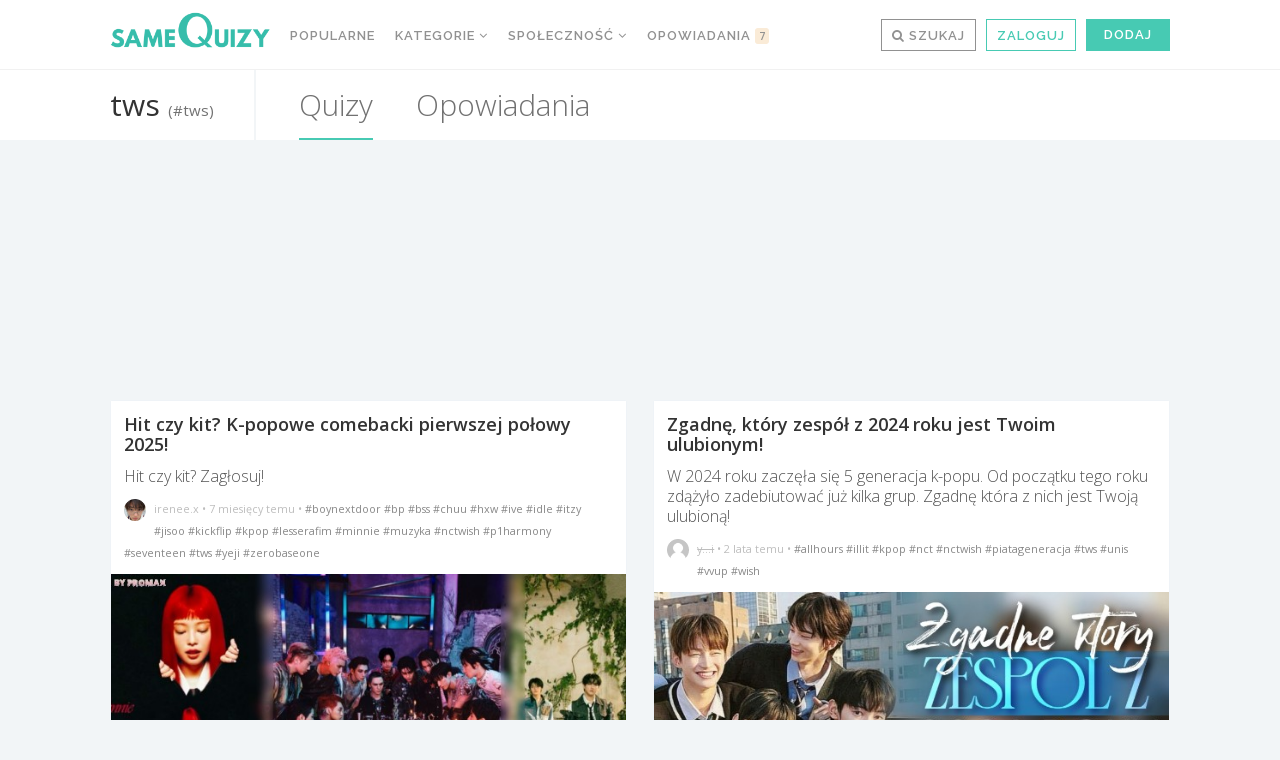

--- FILE ---
content_type: text/css
request_url: https://samequizy.pl/wp-content/cache/autoptimize/css/autoptimize_287ede673764a99b587acdaca7276862.css?x83708
body_size: 958
content:
.fade{opacity:0}.fade.ml-in{opacity:1}.modal-login-open{overflow:hidden}.ml-modal{display:none;position:fixed !important;top:0;right:0;bottom:0;left:0;z-index:10005}.modal-login-dialog{right:134px;float:right;position:relative;z-index:9999}.ml-content{position:relative;outline:none;background-color:#fff;width:305px;border:1px solid #ddd;right:0;padding:15px}.logged-in .ml-content{font-size:16px;color:#333;text-align:center;line-height:32px;width:100%}.modal-dialog{margin:150px auto;width:40%}#modal-embed .ml-content{text-align:left;border-top-left-radius:0;border-top-right-radius:0;border-top:0}div#global-zeroclipboard-html-bridge{margin-top:-32px}#modal-embed .modal-dialog h2{position:relative;background-color:#47cab3;vertical-align:middle;box-sizing:border-box;-moz-box-sizing:border-box;-webkit-box-sizing:border-box;border-top-left-radius:3px;border-top-right-radius:3px;color:#f7f7f7 !important;padding:20px;font-family:"Open Sans",Helvetica,Arial,sans-serif;font-size:20px;margin-bottom:0;font-weight:100}#modal-embed h2 a{float:right;color:#f7f7f7 !important}#modal-embed p{font-size:12px;line-height:14px}.modal-login-backdrop{position:fixed;top:0;right:0;bottom:0;left:0;z-index:1080;background-color:#000}.modal-login-backdrop.fade{opacity:0;filter:alpha(opacity=0)}.page-template-page-add .modal-login-backdrop.ml-in,.modal-login-backdrop.ml-in.visible{opacity:.6}.modal-login-header .close{margin-top:-2px}.ml-close{position:absolute;top:30px;right:50px;font-size:21px;font-weight:700;line-height:1;padding:0 5px;color:#000;text-shadow:0 1px 0 #fff;opacity:.2;filter:alpha(opacity=20)}#modal-login{line-height:1em;font-size:16px;font-weight:500}#modal-login input[type=checkbox]{margin:0;font-size:16px;margin-right:5px}.group:after{content:"";display:table;clear:both}#modal-login .hide-login{display:none}#modal-login .inline{display:inline}#modal-login .input{width:100%;margin:0;outline:0;background-color:#ebebeb;color:#000}#modal-login h2{margin:0 0 30px;font-size:30px;line-height:1.2em}#modal-login form{margin:0}#modal-login .field-titles{line-height:2em;margin:0}#modal-login #forgetmenot{float:left}#modal-login #forgetmenot label{font-size:12px;line-height:28px;cursor:pointer;color:#777}.modal-login-nav{font-size:12px;color:#777}.modal-login-nav a{color:#777}#additional-settings{display:none}#additional-settings a:hover{text-decoration:underline;color:#333}#modal-login .submit .button:hover{opacity:.8}#modal-login #register .submit .button,#modal-login #forgotten .submit .button{margin-bottom:0;margin-top:-10px}#modal-login p{margin:0}.mluser{padding-bottom:0}.mlpsw{padding-bottom:5px}.mlregpswconf{padding-bottom:10px}span.terms-error{display:none;color:red}.mlforgt{padding-bottom:37px}p.mlacceptterms{font-size:11px;line-height:20px;cursor:pointer;color:#777;font-weight:100;padding-bottom:10px}p.mlacceptterms.parent-allowance{padding-bottom:20px}#registerform2 p.mlacceptterms{padding-bottom:0}p.mlacceptterms a{color:#333;text-decoration:underline}#modal-login .field-titles{line-height:22px;margin-top:10px;font-size:12px;color:#777;display:inline-block}#modal-login .message{color:#fff;padding:14px;margin-bottom:15px}#modal-login .error{background-color:#db4040}#modal-login .success{background-color:#68ca4f}#modal-login input[type=text],#modal-login input[type=password]{height:44px;font-size:16px;line-height:2em;margin-top:10px;margin-bottom:5px;border-radius:0}#modal-login .submit .button{border:none;padding:13px 20px;color:#fff;font-size:16px;background:#47cab3;margin-bottom:15px;border-radius:0}@media screen and (max-width:767px){#modal-login h2{font-size:26px}}#modal-login .ml-content:after{content:"";width:0;height:0;border-style:solid;border-width:0 5px 6px;border-color:#b7babd transparent;position:absolute;top:-7px;right:38px;z-index:-31}#modal-login .ml-content:before{content:"";width:0;height:0;border-style:solid;border-width:0 5px 6px;border-color:#fff transparent;position:absolute;top:-6px;right:38px}@media screen and (min-width:768px){.modal-login-dialog{width:305px;top:62px}button.ml-close{display:none}}@media screen and (max-width:767px){.ml-close{position:absolute;top:0;right:0;font-size:18px;font-weight:700;line-height:1;color:#000;background:#fff;border:0;opacity:1;filter:alpha(opacity=100)}#modal-login .ml-content:after,#modal-login .ml-content:before{content:none!important}.ml-content{padding-top:25px}}
#additional-settings{position:relative;bottom:0;text-align:center;margin:10px 0 0}#modal-login #forgetmenot label{margin:0}#modal-login .submit{float:none}#modal-login #forgotten .submit{margin-top:29px}#modal-login input[type=submit]{width:100%}.mlpsw{padding-bottom:5px}.mlforgt{padding-bottom:0}

--- FILE ---
content_type: application/javascript
request_url: https://samequizy.pl/wp-content/cache/autoptimize/js/autoptimize_single_316865d4c592a4433416163b9f7b15a8.js?x83708
body_size: 452
content:
(function($){var defaults={topSpacing:0,bottomSpacing:0,className:'is-sticky',wrapperClassName:'sticky-wrapper',center:false,getWidthFrom:''},$window=$(window),$document=$(document),sticked=[],bt=[],windowHeight=$window.height(),scroller=function(){var scrollTop=$window.scrollTop(),documentHeight=$document.height(),dwh=documentHeight-windowHeight,extra=(scrollTop>dwh)?dwh-scrollTop:0;for(var i=0;i<sticked.length;i++){var s=sticked[i],elementTop=s.stickyWrapper.offset().top,etse=elementTop-s.topSpacing-extra;s.bottomSpacing=bt[i];if(scrollTop<=etse){if(s.currentTop!==null){s.stickyElement.css('position','').css('top','');s.stickyElement.parent().removeClass(s.className);s.currentTop=null;}}
else{var newTop=documentHeight-s.stickyElement.outerHeight()
-s.topSpacing-s.bottomSpacing-scrollTop-extra;if(newTop<0){newTop=newTop+s.topSpacing;}else{newTop=s.topSpacing;}
if(s.currentTop!=newTop){s.stickyElement.css('position','fixed').css('top',newTop);if(typeof s.getWidthFrom!=='undefined'){s.stickyElement.css('width',$(s.getWidthFrom)[0].getBoundingClientRect().width);}
s.stickyElement.parent().addClass(s.className);s.currentTop=newTop;}}}},resizer=function(){windowHeight=$window.height();},methods={init:function(options){var o=$.extend(defaults,options);return this.each(function(){var stickyElement=$(this);var stickyId=stickyElement.attr('id');var wrapper=$('<div></div>').attr('id',stickyId+'-sticky-wrapper').addClass(o.wrapperClassName);stickyElement.wrapAll(wrapper);if(o.center){stickyElement.parent().css({width:stickyElement.outerWidth(),marginLeft:"auto",marginRight:"auto"});}
if(stickyElement.css("float")=="right"){stickyElement.css({"float":"none"}).parent().css({"float":"right"});}
var stickyWrapper=stickyElement.parent();stickyWrapper.css('height',stickyElement.outerHeight());sticked.push({topSpacing:o.topSpacing,bottomSpacing:o.bottomSpacing,stickyElement:stickyElement,currentTop:null,stickyWrapper:stickyWrapper,className:o.className,getWidthFrom:o.getWidthFrom});bt.push(o.bottomSpacing);});},update:scroller};if(window.addEventListener){window.addEventListener('scroll',scroller,false);window.addEventListener('resize',resizer,false);}else if(window.attachEvent){window.attachEvent('onscroll',scroller);window.attachEvent('onresize',resizer);}
$.fn.sticky=function(method){if(methods[method]){return methods[method].apply(this,Array.prototype.slice.call(arguments,1));}else if(typeof method==='object'||!method){return methods.init.apply(this,arguments);}else{$.error('Method '+method+' does not exist on jQuery.sticky');}};$(function(){setTimeout(scroller,0);});})(jQuery);